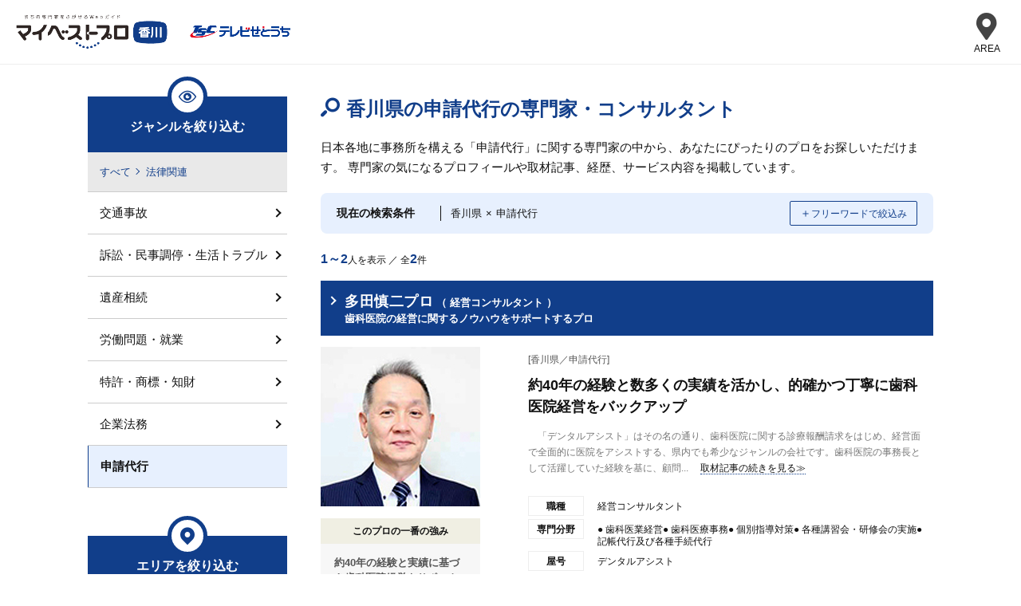

--- FILE ---
content_type: text/html; charset=UTF-8
request_url: https://mbp-japan.com/kagawa/search/area:37/genre:6:6019/
body_size: 10510
content:







    
    <!doctype html>
<html lang="ja">
<head>
    
<!-- Google Tag Manager -->
<script>(function(w,d,s,l,i){w[l]=w[l]||[];w[l].push({'gtm.start':
new Date().getTime(),event:'gtm.js'});var f=d.getElementsByTagName(s)[0],
j=d.createElement(s),dl=l!='dataLayer'?'&l='+l:'';j.async=true;j.src=
'https://www.googletagmanager.com/gtm.js?id='+i+dl;f.parentNode.insertBefore(j,f);
})(window,document,'script','dataLayer','GTM-PSRHDGL');</script>
<!-- End Google Tag Manager -->


    <meta charset="utf-8">
    <title>信頼できる香川県の申請代行の専門家一覧 - マイベストプロ香川</title>
    <meta name="description" content="香川で活躍する申請代行の専門家2件を運営事務局の取材による記事でご紹介。香川県の申請代行の専門家の人柄や考え・こだわりが分かる。みんなが注目の申請代行のプロの人気のひみつが分かります！">
    <meta name="keywords" content="香川県,プロ,専門家,">
    <meta name="format-detection" content="telephone=no">
    <meta name="viewport" content="width=device-width, initial-scale=1">
    <meta name="twitter:card" content="summary">
    <meta name="twitter:creator" content="@mybestpro">
    <meta property="og:title" content="信頼できる香川県の申請代行の専門家一覧 - マイベストプロ香川">
    <meta property="og:site_name" content="マイベストプロ香川">
    <meta property="og:type" content="article">
    <meta property="og:image" content="https://mbp-japan.com/img/og_image.jpg">
    <meta property="og:url" content="https://mbp-japan.com/kagawa/search/area:37/genre:6:6019/">
    <meta property="og:description" content="香川で活躍する申請代行の専門家2件を運営事務局の取材による記事でご紹介。香川県の申請代行の専門家の人柄や考え・こだわりが分かる。みんなが注目の申請代行のプロの人気のひみつが分かります！">
    <meta property="fb:app_id" content="2084472241790579">
    <link rel="stylesheet" href="/css/slick.css?1608784432" media="all">
    <link rel="stylesheet" href="/css/slick-theme.css?1545218528" media="all">
    <link rel="stylesheet" href="/css/style.css?1719886450" media="all">
    <link rel="stylesheet" href="/css/search_result.css?1701390415" media="all"><link rel="stylesheet" href="/css/kagawa/override.css?t=1720491217&amp;i=1711933215" media="all"><link rel="stylesheet" href="/css/common_parts.css?1764638040">
    <link rel="shortcut icon" href="/img_area/kagawa-favicon.ico?1720491217">
    <link rel="canonical" href="https://mbp-japan.com/kagawa/search/area:37/genre:6:6019/">

<link rel="stylesheet" href="https://use.fontawesome.com/releases/v5.6.4/css/all.css">




</head>
<body id="A_pagetop" class="area kagawa">
    
<!-- Google Tag Manager (noscript) -->
<noscript><iframe src="https://www.googletagmanager.com/ns.html?id=GTM-PSRHDGL"
height="0" width="0" style="display:none;visibility:hidden"></iframe></noscript>
<!-- End Google Tag Manager (noscript) -->

<div id="Checksize"></div>
<header class="header">
    <div class="header_nav">
        <div class="logo-wrap">
            <div class="site_title"><a href="https://mbp-japan.com/kagawa/"><img src="/img_area/kagawa-logo.png?1720491217" alt="マイベストプロ香川"/></a></div>
            <p class="util_comlogo"><a href="https://www.webtsc.com/" target="_blank"><img src="/img_area/kagawa-logo_corp.png?1720491217" alt="テレビせとうち"/></a></p>
        </div>
                <!--メニュー-->
                <div class="site-header-nav">
                    <div class="nav-list-wrap">
                    <nav class="nav-list">
                        <div class="ttl">エリア一覧</div>
                        <dl>
                            <dt>北海道・東北</dt>
                            <dd>
                                <ul>
                                    <li><a href="/hokkaido/">北海道</a></li><li><a href="/aomori/">青森県</a></li><li><a href="/iwate/">岩手県</a></li><li><a href="/akita/">秋田県</a></li><li><a href="/miyagi/">宮城県</a></li><li><a href="/yamagata/">山形県</a></li><li><a href="/fukushima/">福島県</a></li>
                                </ul>
                            </dd>
                        </dl>
                        <dl>
                            <dt>関東</dt>
                            <dd>
                                <ul>
                                    <li><a href="/tokyo/">東京都</a></li><li><a href="/kanagawa/">神奈川県</a></li><li><a href="/chiba/">千葉県</a></li><li><a href="/saitama/">埼玉県</a></li><li><a href="/ibaraki/">茨城県</a></li><li><a href="/tochigi/">栃木県</a></li><li><a href="/gunma/">群馬県</a></li>
                                </ul>
                            </dd>
                        </dl>
                        <dl>
                            <dt>北陸・甲信越</dt>
                            <dd>
                                <ul>
                                    <li><a href="/yamanashi/">山梨県</a></li><li><a href="/nagano/">長野県</a></li><li><a href="/niigata/">新潟県</a></li><li><a href="/toyama/">富山県</a></li><li><a href="/ishikawa/">石川県</a></li><li><a href="/fukui/">福井県</a></li>
                                </ul>
                            </dd>
                        </dl>
                        <dl>
                            <dt>中部</dt>
                            <dd>
                                <ul>
                                    <li><a href="/aichi/">愛知県</a></li><li><a href="/shizuoka/">静岡県</a></li><li><a href="/mie/">三重県</a></li><li><a href="/gifu/">岐阜県</a></li>
                                </ul>
                            </dd>
                        </dl>
                        <dl>
                            <dt>関西</dt>
                            <dd>
                                <ul>
                                    <li><a href="/osaka/">大阪府</a></li><li><a href="/wakayama/">和歌山県</a></li><li><a href="/kyoto/">京都府</a></li><li><a href="/shiga/">滋賀県</a></li><li><a href="/hyogo/">兵庫県</a></li><li><a href="/nara/">奈良県</a></li>
                                </ul>
                            </dd>
                        </dl>
                        <dl>
                            <dt>中国</dt>
                            <dd>
                                <ul>
                                    <li><a href="/hiroshima/">広島県</a></li><li><a href="/yamaguchi/">山口県</a></li><li><a href="/okayama/">岡山県</a></li><li><a href="/tottori/">鳥取県</a></li><li><a href="/shimane/">島根県</a></li>
                                </ul>
                            </dd>
                        </dl>
                        <dl>
                            <dt>四国</dt>
                            <dd>
                                <ul>
                                    <li><a href="/tokushima/">徳島県</a></li><li><a href="/kagawa/">香川県</a></li><li><a href="/ehime/">愛媛県</a></li><li><a href="/kochi/">高知県</a></li>
                                </ul>
                            </dd>
                        </dl>
                        <dl>
                            <dt>九州・沖縄</dt>
                            <dd>
                                <ul>
                                    <li><a href="/fukuoka/">福岡県</a></li><li><a href="/saga/">佐賀県</a></li><li><a href="/nagasaki/">長崎県</a></li><li><a href="/oita/">大分県</a></li><li><a href="/kumamoto/">熊本県</a></li><li><a href="/miyazaki/">宮崎県</a></li><li><a href="/kagoshima/">鹿児島県</a></li><li><a href="/okinawa/">沖縄県</a></li>
                                </ul>
                            </dd>
                        </dl>
                        <div class="all-top"><a href="/">全国トップ</a></div>
                    </nav>
                    </div>
                </div>
                <div class="menubtn"><div class="menubtn-area"><div class="on"><i class="fas fa-map-marker-alt"></i><div class="text">AREA</div></div><div class="off"><span></span><span></span><span></span></div></div></div>
                <!--// メニュー-->

    </div><!-- / #header_nav -->
</header><!-- / .header -->

<div id="main_all">
    <div id="main_body">

        







<div id="container">
    <div id="container_inner_wrap">
        <div id="container_main">
            <div id="main-contents-top">

                <div class="search_header">
                    <p class="searchResult">[申請代行]の専門家・プロ …<u><strong>2</strong>人</u></p>

                    <h1 class="searchTitle">香川県の申請代行の専門家・コンサルタント</h1>

                    
                                            <p>日本各地に事務所を構える「申請代行」に関する専門家の中から、あなたにぴったりのプロをお探しいただけます。
                        専門家の気になるプロフィールや取材記事、経歴、サービス内容を掲載しています。</p>
                    
                </div><!-- /.search_header -->


                <div class="search_sec">
                <div class="searchTerms">
                        <p class="b1">現在の検索条件</p>
                        <p class="b2"><span class="area">香川県</span><span class="kakeru">×</span><span class="genre">申請代行</span></p>
                        <p class="b3"><span class="close">＋</span><span class="change">フリーワードで絞込み</span></p>
                </div>

                <div class="search_box">
                    <form method="get" accept-charset="utf-8" class="Topsearch_body_inner_form" id="searchForm" action="/kagawa/search">
                                        <dl>
                      <dt>地域</dt>
                      <dd>
                      <div class="input select"><select name="area" id="area"><option value="">香川県全域</option><optgroup label="香川"><option value="37:37001">高松市</option><option value="37:37002">中讃</option><option value="37:37003">西讃</option><option value="37:37004">東讃・小豆島区域</option><option value="37:99999">香川その他</option></optgroup></select></div>
                      </dd>
                    </dl>
                    <div class="input text"><input type="text" name="freeword" class="freeword" id="freeword" placeholder="フリーワード"/></div>
                    <div class="submit"><input type="submit" class="submitBtn" id="jian-suo" value="検索"/></div>
                    </form><!-- /.Topsearch_body_inner_form -->
                    <input type="hidden" name="baseArea" id="baseArea" value="37"/>
                </div>
                </div><!-- /.search_sec -->

                <div class="sortView">
                    <p><span>1～2</span>人を表示 ／ 全<span>2</span>件</p>
                    <ul>
        
    </ul>
                </div><!-- /.sortView -->

                <div class="result_list">
                                            <div class="pro_sec">
                            <div class="pro_sec_title">
                                <a href="/kagawa/tada/">
                                    <h2 class="proTitle">
                                        <span class="proName">多田慎二プロ</span>
                                                                                <span class="proMemo">（
                                                                                            経営コンサルタント                                            
                                        ）</span>
                                        <br>
                                        <span class="proMemo">歯科医院の経営に関するノウハウをサポートするプロ</span>
                                    </h2>
                                </a>
                            </div><!-- /.pro_sec_title -->

                            <div class="pro_sec_main">
                                <div class="pro_sec_main_img">
                                    <a href="/kagawa/tada/" class="pro_sec_url">
                                        <p class="pro-image"><img src="/elements/kagawa/profiles/tada/images/cache/thumbnail_l_200_200.jpg" alt="多田慎二" width="200"></p>
                                    </a>
                                    <dl>
                                        <dt>このプロの一番の強み</dt>
                                        <dd>約40年の経験と実績に基づき歯科医院経営をサポートします</dd>
                                    </dl>

                                </div><!-- /.pro_sec_main_img -->

                                <div class="pro_sec_main_detail">
                                    <p class="proArea">[香川県／申請代行]</p>

                                    <a href="/kagawa/tada/interview/">
                                        <h3 class="detailTitle">約40年の経験と数多くの実績を活かし、的確かつ丁寧に歯科医院経営をバックアップ</h3>
                                    </a>
                                    <p class="pro_interview">　「デンタルアシスト」はその名の通り、歯科医院に関する診療報酬請求をはじめ、経営面で全面的に医院をアシストする、県内でも希少なジャンルの会社です。歯科医院の事務長として活躍していた経験を基に、顧問...<span class="more"><a href="/kagawa/tada/interview/">取材記事の続きを見る≫</a></span></p>

                                    <div class="Accordion">
                                        <div class="Accordion__inner">
                                                                                        <dl>
                                                <dt>職種</dt>
                                                <dd>
                                                                                                            経営コンサルタント                                                    
                                                </dd>
                                            </dl>
                                                                                        <dl>
                                                <dt>専門分野</dt>
                                                <dd>● 歯科医業経営● 歯科医療事務● 個別指導対策● 各種講習会・研修会の実施● 記帳代行及び各種手続代行</dd>
                                            </dl>
                                                                                        <dl>
                                                <dt>屋号</dt><!-- 会社名など -->
                                                <dd>デンタルアシスト</dd>
                                            </dl>
                                                                                        <dl>
                                                <dt>所在地</dt>
                                                <dd>
                                                    香川県高松市木太町2469-1
                                                    　ディアコート木太901                                                                                                    </dd>
                                            </dl>
                                        </div><!-- /.Accordion__inner -->
                                    </div><!-- /.Accordion -->
                                                                    </div><!-- /.pro_sec_main_detail -->
                            </div><!-- /.pro_sec_main -->
                        </div><!-- /.pro_sec -->
                                            <div class="pro_sec">
                            <div class="pro_sec_title">
                                <a href="/kagawa/tanigawa/">
                                    <h2 class="proTitle">
                                        <span class="proName">谷川由紀プロ</span>
                                                                                <span class="proMemo">（
                                                                                            社会保険労務士                                            
                                        ）</span>
                                        <br>
                                        <span class="proMemo">人材開発・組織開発・アンガーマネジメントのプロ</span>
                                    </h2>
                                </a>
                            </div><!-- /.pro_sec_title -->

                            <div class="pro_sec_main">
                                <div class="pro_sec_main_img">
                                    <a href="/kagawa/tanigawa/" class="pro_sec_url">
                                        <p class="pro-image"><img src="/elements/kagawa/profiles/tanigawa/images/cache/thumbnail_l_1737099723_200_200.jpg" alt="谷川由紀" width="200"></p>
                                    </a>
                                    <dl>
                                        <dt>このプロの一番の強み</dt>
                                        <dd>人材開発・組織開発コンサルティングの専門家</dd>
                                    </dl>

                                </div><!-- /.pro_sec_main_img -->

                                <div class="pro_sec_main_detail">
                                    <p class="proArea">[香川県／申請代行]</p>

                                    <a href="/kagawa/tanigawa/interview/">
                                        <h3 class="detailTitle">働き方改革やアンガーマネジメントで職場環境をサポート</h3>
                                    </a>
                                    <p class="pro_interview">　「社会保険労務士」とは、労務顧問や人事制度の構築をはじめ、就業規則作成、助成金申請等、企業における労務問題全般の代行業務を行うスペシャリスト。「高松太田社労士事務所」代表の谷川由紀さんもその一人...<span class="more"><a href="/kagawa/tanigawa/interview/">取材記事の続きを見る≫</a></span></p>

                                    <div class="Accordion">
                                        <div class="Accordion__inner">
                                                                                        <dl>
                                                <dt>職種</dt>
                                                <dd>
                                                                                                            社会保険労務士                                                    
                                                </dd>
                                            </dl>
                                                                                        <dl>
                                                <dt>専門分野</dt>
                                                <dd>働き方改革支援・女性活躍推進支援・ワークライフバランスへの取組み支援・育児および介護と仕事の両立...</dd>
                                            </dl>
                                                                                        <dl>
                                                <dt>事務所名</dt><!-- 会社名など -->
                                                <dd>高松太田社労士事務所</dd>
                                            </dl>
                                                                                        <dl>
                                                <dt>所在地</dt>
                                                <dd>
                                                    香川県高松市伏石町2176-29
                                                                                                                                                        </dd>
                                            </dl>
                                        </div><!-- /.Accordion__inner -->
                                    </div><!-- /.Accordion -->
                                                                    </div><!-- /.pro_sec_main_detail -->
                            </div><!-- /.pro_sec_main -->
                        </div><!-- /.pro_sec -->
                    
                </div><!-- /.result_list -->

                    <div class="mp-ie">
    <div id="multipage" class="page_one">
                
            </div>
</div>

                
                
                
                                <div class="pro_column">
                    <h2 class="entryTitle">この分野の専門家が書いたコラム</h2>
                                        <div class="pro_column_entries_list">
                                                <h3 class="pro_column_title"><a href="/kagawa/tanigawa/column/5212510/">幸せと、静かな平常心について</a></h3>
                        <div class="pro_column_entries_list_attribute">
                            <p class="pro_column_date">2026-01-07</p>
                                                    </div>
                        <p class="pro_column_excerpt">
                            生きていると、
心が晴れる日もあれば、
どんより曇る日もあります。

良いことばかりが続く人生なんてなくて、
静かに耐えるしかない時間も、
どうにもならない出来事もあります。

それでも、起きた出来事に
必要以上に...
                        </p>
                    </div>
                                        <div class="pro_column_entries_list">
                                                    <p class="pro_column_images"><img src="/elements/kagawa/profiles/tanigawa/images/cache/image_5317166_0_75.jpg" alt="不機嫌は、無言の暴力"></p>
                                                <h3 class="pro_column_title"><a href="/kagawa/tanigawa/column/5212506/">不機嫌は、無言の暴力</a></h3>
                        <div class="pro_column_entries_list_attribute">
                            <p class="pro_column_date">2026-01-04</p>
                                                    </div>
                        <p class="pro_column_excerpt">
                            私たちは日々の暮らしや仕事の中で、さまざまな出来事に出会います。
予定外のトラブル、ぶっきらぼうな一言、思い通りに進まない展開——。

そんな出来事が重なると、つい表情や態度に不機嫌がにじんでしまうことがあります。...
                        </p>
                    </div>
                                        <div class="pro_column_entries_list">
                                                    <p class="pro_column_images"><img src="/elements/kagawa/profiles/tanigawa/images/cache/image_5316942_0_75.png" alt="労働者派遣「労使協定方式」を、安心して任せられる相手はいますか？"></p>
                                                <h3 class="pro_column_title"><a href="/kagawa/tanigawa/column/5212398/">労働者派遣「労使協定方式」を、安心して任せられる相手はいますか？</a></h3>
                        <div class="pro_column_entries_list_attribute">
                            <p class="pro_column_date">2026-01-01</p>
                                                    </div>
                        <p class="pro_column_excerpt">
                             毎年つくるからこそ、専門家に任せるという選択 

労働者派遣事業を行う中で、
多くの派遣元企業では 労使協定方式 を導入されていることと思います。
この方式を選択した場合、「労使協定の締結」が必要になります。

...
                        </p>
                    </div>
                    
                </div>
                <!-- /.pro_column -->
                
                                <div class="pro_column jijico">
                    <h2 class="entryTitle">この分野の専門家が取り扱うJIJICO記事</h2>
                                        <div class="pro_column_entries_list">
                                                    <p class="pro_column_images"><img src="/elements/jijicos/cache/32166/jijico_1_0_75.png" alt="KDDIが「社内副業」をスタート　働く側と企業側にとってのメリットとは？" style="height:75px"></p>
                                                <h3 class="pro_column_title"><a href="/jijico/articles/32166/">KDDIが「社内副業」をスタート　働く側と企業側にとってのメリットとは？</a></h3>
                        <div class="pro_column_entries_list_attribute">
                            <p class="pro_column_date">2020-07-27</p>
                                                        <p class="pro_column_tags">
                                                                    <a href="/column_index/keyword/hatarakikatakaikaku/">働き方改革</a>
                                                                    <a href="/column_index/keyword/fukugyou/">副業　おすすめ</a>
                                
                            </p>
                                                    </div>
                        <p class="pro_column_excerpt">
                            「社内副業」とはどのような仕組みなのでしょうか。働く側のメリットはあるのでしょうか。社会保険労務士の谷川由紀さんに聞きました。
                        </p>
                    </div>
                                        <div class="pro_column_entries_list">
                                                    <p class="pro_column_images"><img src="/elements/jijicos/cache/32134/jijico_1_0_75.png" alt="在宅勤務でリモートセクハラが問題に。Web会議のためにテレワークマナーは必要？" style="height:75px"></p>
                                                <h3 class="pro_column_title"><a href="/jijico/articles/32134/">在宅勤務でリモートセクハラが問題に。Web会議のためにテレワークマナーは必要？</a></h3>
                        <div class="pro_column_entries_list_attribute">
                            <p class="pro_column_date">2020-05-22</p>
                                                        <p class="pro_column_tags">
                                                                    <a href="/column_index/keyword/harassmentprevention/">ハラスメント防止</a>
                                                                    <a href="/column_index/keyword/powaharamondai/">パワハラ問題</a>
                                                                    <a href="/column_index/keyword/sexualharassmentissue/">セクハラ問題</a>
                                
                            </p>
                                                    </div>
                        <p class="pro_column_excerpt">
                            在宅勤務が広まるとともに「リモートセクハラ」がSNS上に登場し、問題になっています。快適に在宅勤務を続けるための最低限のテレワークマナーとは？社会保険労務士の谷川由紀さんに聞きました。
                        </p>
                    </div>
                                        <div class="pro_column_entries_list">
                                                    <p class="pro_column_images"><img src="/elements/jijicos/cache/32068/jijico_1_0_75.png" alt="兵庫県明石市長の暴言再び　市長も取り組んだ「アンガーマネジメント」で怒りの正体と向き合い方を知る" style="height:75px"></p>
                                                <h3 class="pro_column_title"><a href="/jijico/articles/32068/">兵庫県明石市長の暴言再び　市長も取り組んだ「アンガーマネジメント」で怒りの正体と向き合い方を知る</a></h3>
                        <div class="pro_column_entries_list_attribute">
                            <p class="pro_column_date">2020-01-28</p>
                                                        <p class="pro_column_tags">
                                                                    <a href="/column_index/keyword/angermanagement/">アンガーマネジメント</a>
                                                                    <a href="/column_index/keyword/powaharamondai/">パワハラ問題</a>
                                
                            </p>
                                                    </div>
                        <p class="pro_column_excerpt">
                            兵庫県明石市の泉房穂市長の暴言再び。アンガーマネジメント受講の効果とは？アンガーマネジメントコンサルタントの谷川由紀さんに聞きました。
                        </p>
                    </div>
                    
                </div>
                <!-- /.pro_column .jijico -->
                
                <p class="column-morelink"><a href="/column_index/category/6/">「法律関連」に関するコラムを全て見る</a></p>
                
                                
                

<div class="search-pro-area">
    <h3 class="search-pro-ttl">他の地域から申請代行の専門家を探す</h3>
                    <dl>
                <dt class="ttl-area menu-link">北海道・東北</dt>
                    <dd class="search-pro-area-child">
                        <ul>
                                                                                                <li><a class="ttl-pref" href="/hokkaido/search/area:1/genre:6:6019/">北海道</a></li>
                                                                                                                                <li><a class="ttl-pref" href="/aomori/search/area:2/genre:6:6019/">青森県</a></li>
                                                                                                                                <li><a class="ttl-pref" href="/iwate/search/area:3/genre:6:6019/">岩手県</a></li>
                                                                                                                                <li><a class="ttl-pref" href="/miyagi/search/area:4/genre:6:6019/">宮城県</a></li>
                                                                                                                                <li><a class="ttl-pref" href="/yamagata/search/area:6/genre:6:6019/">山形県</a></li>
                                                                                                                                <li><a class="ttl-pref" href="/fukushima/search/area:7/genre:6:6019/">福島県</a></li>
                                                            
                        </ul>
                    </dd>
            </dl>
                    <dl>
                <dt class="ttl-area menu-link">関東</dt>
                    <dd class="search-pro-area-child">
                        <ul>
                                                                                                <li><a class="ttl-pref" href="/tokyo/search/area:13/genre:6:6019/">東京都</a></li>
                                                                                                                                <li><a class="ttl-pref" href="/kanagawa/search/area:14/genre:6:6019/">神奈川県</a></li>
                                                                                                                                <li><a class="ttl-pref" href="/chiba/search/area:12/genre:6:6019/">千葉県</a></li>
                                                                                                                                <li><a class="ttl-pref" href="/saitama/search/area:11/genre:6:6019/">埼玉県</a></li>
                                                                                                                                <li><a class="ttl-pref" href="/ibaraki/search/area:8/genre:6:6019/">茨城県</a></li>
                                                                                                                                <li><a class="ttl-pref" href="/gunma/search/area:10/genre:6:6019/">群馬県</a></li>
                                                            
                        </ul>
                    </dd>
            </dl>
                    <dl>
                <dt class="ttl-area menu-link">北陸・甲信越</dt>
                    <dd class="search-pro-area-child">
                        <ul>
                                                                                                <li><a class="ttl-pref" href="/yamanashi/search/area:19/genre:6:6019/">山梨県</a></li>
                                                                                                                                <li><a class="ttl-pref" href="/nagano/search/area:20/genre:6:6019/">長野県</a></li>
                                                                                                                                <li><a class="ttl-pref" href="/toyama/search/area:16/genre:6:6019/">富山県</a></li>
                                                                                                                                <li><a class="ttl-pref" href="/ishikawa/search/area:17/genre:6:6019/">石川県</a></li>
                                                            
                        </ul>
                    </dd>
            </dl>
                    <dl>
                <dt class="ttl-area menu-link">中部</dt>
                    <dd class="search-pro-area-child">
                        <ul>
                                                                                                <li><a class="ttl-pref" href="/aichi/search/area:23/genre:6:6019/">愛知県</a></li>
                                                                                                                                <li><a class="ttl-pref" href="/shizuoka/search/area:22/genre:6:6019/">静岡県</a></li>
                                                                                                                                <li><a class="ttl-pref" href="/mie/search/area:24/genre:6:6019/">三重県</a></li>
                                                            
                        </ul>
                    </dd>
            </dl>
                    <dl>
                <dt class="ttl-area menu-link">関西</dt>
                    <dd class="search-pro-area-child">
                        <ul>
                                                                                                <li><a class="ttl-pref" href="/osaka/search/area:27/genre:6:6019/">大阪府</a></li>
                                                                                                                                <li><a class="ttl-pref" href="/kyoto/search/area:26/genre:6:6019/">京都府</a></li>
                                                                                                                                <li><a class="ttl-pref" href="/shiga/search/area:25/genre:6:6019/">滋賀県</a></li>
                                                                                                                                <li><a class="ttl-pref" href="/hyogo/search/area:28/genre:6:6019/">兵庫県</a></li>
                                                            
                        </ul>
                    </dd>
            </dl>
                    <dl>
                <dt class="ttl-area menu-link">中国</dt>
                    <dd class="search-pro-area-child">
                        <ul>
                                                                                                <li><a class="ttl-pref" href="/hiroshima/search/area:34/genre:6:6019/">広島県</a></li>
                                                                                                                                <li><a class="ttl-pref" href="/okayama/search/area:33/genre:6:6019/">岡山県</a></li>
                                                            
                        </ul>
                    </dd>
            </dl>
                    <dl>
                <dt class="ttl-area menu-link">四国</dt>
                    <dd class="search-pro-area-child">
                        <ul>
                                                                                                <li><a class="ttl-pref" href="/kagawa/search/area:37/genre:6:6019/">香川県</a></li>
                                                                                                                                <li><a class="ttl-pref" href="/ehime/search/area:38/genre:6:6019/">愛媛県</a></li>
                                                                                                                                <li><a class="ttl-pref" href="/kochi/search/area:39/genre:6:6019/">高知県</a></li>
                                                            
                        </ul>
                    </dd>
            </dl>
                    <dl>
                <dt class="ttl-area menu-link">九州・沖縄</dt>
                    <dd class="search-pro-area-child">
                        <ul>
                                                                                                <li><a class="ttl-pref" href="/fukuoka/search/area:40/genre:6:6019/">福岡県</a></li>
                                                                                                                                <li><a class="ttl-pref" href="/oita/search/area:44/genre:6:6019/">大分県</a></li>
                                                                                                                                <li><a class="ttl-pref" href="/kumamoto/search/area:43/genre:6:6019/">熊本県</a></li>
                                                                                                                                <li><a class="ttl-pref" href="/miyazaki/search/area:45/genre:6:6019/">宮崎県</a></li>
                                                            
                        </ul>
                    </dd>
            </dl>
        
    <!-- /.search-pro-area -->
</div>

    <div class="search-pro-area search-pro-area-more">
                                                                                                                                                                                            
                                                                                                                                                                                            
                                                                                                                                    
                                                                                                        
                                                                                                                                    
                                                                            
                                                                                                                                            
                                                                                                                                    
        
        <h3 class="search-pro-ttl">香川県のよく見られている地域から申請代行の専門家を探す</h3>
        <ul>
                                                                                                                                    <li>
                                                                            <a href="/kagawa/search/area:37:37001:37201/genre:6:6019/">高松市</a>
                                                                    </li>
                            
                                                                                                                                                                    <li>
                                                                            丸亀市
                                                                    </li>
                                                            <li>
                                                                            坂出市
                                                                    </li>
                            
                                                            
            
        </ul>
    </div>


                </div><!-- /#main-contents-top -->

            </div><!-- /#container_main -->
        <div id="container_left">

            <div class="frame_side_contents search_genre">
            <h4 class="sideTitle icon">ジャンルを絞り込む</h4>
                            <ul class="genrelist parent">
                                    <li><a href="/kagawa/search/area:37/">すべて</a></li>
                                                    <li><a href="/kagawa/search/area:37/genre:6/">法律関連</a></li>
                                </ul>
                                    <ul class="genrelist">
                                                                                                                        <li><a href="/kagawa/search/area:37/genre:6:6002/">交通事故</a></li>
                                                                                                                                                                                    <li><a href="/kagawa/search/area:37/genre:6:6003/">訴訟・民事調停・生活トラブル</a></li>
                                                                                                                                                                                    <li><a href="/kagawa/search/area:37/genre:6:6005/">遺産相続</a></li>
                                                                                                                                                                                    <li><a href="/kagawa/search/area:37/genre:6:6010/">労働問題・就業</a></li>
                                                                                                                                                                                    <li><a href="/kagawa/search/area:37/genre:6:6008/">特許・商標・知財</a></li>
                                                                                                                                                                                    <li><a href="/kagawa/search/area:37/genre:6:6018/">企業法務</a></li>
                                                                                                                                                <li class="here"><span>申請代行</span></li>
                                                    
                    </ul>
                                    </div>
    
            <div class="frame_side_contents search_area">
            <h4 class="sideTitle icon">エリアを絞り込む</h4>
                            <ul class="arealist parent">
                                            <li><span>香川県</span></li>
                                                        </ul>
                                                        <ul class="arealist">
                                                                                                                                                                <li><a href="/kagawa/search/area:37:37001/genre:6:6019">高松市</a></li>
                                                                                                                                                                                                                                                                                            <li><p>中讃</p></li>
                                                                                                                                                                                                                                                                                            <li><p>西讃</p></li>
                                                                                                                                                                                                                                                                                            <li><p>東讃・小豆島区域</p></li>
                                                                                                                                                                                                                                                                                            <li><p>香川その他</p></li>
                                                                                                                                                    
                    </ul>
                                </div>
                                    <div class="frame_side_contents search_area">
                        <h4 class="sideTitle">主要なエリア</h4>
                        <ul class="arealist">
                                                                                                                                                                                                                                    <li>
                                                                                                            <a href="/kagawa/search/area:37:37001:37201/">高松市</a>
                                                                                                    </li>
                                            
                                                                                                                                                                                                                                                                                    <li>
                                                                                                            <a href="/kagawa/search/area:37:37002:37202/">丸亀市</a>
                                                                                                    </li>
                                                                                            <li>
                                                                                                            <a href="/kagawa/search/area:37:37002:37203/">坂出市</a>
                                                                                                    </li>
                                            
                                                                                                            
                            
                        </ul>
                    </div>
                                    </div>
    <!-- /#container_right --></div>




    </div><!-- / #container_inner -->

</div><!-- / #container -->

    </div><!-- / #main_body -->
</div><!-- / #main_all -->

<div id="frame_footer">
        <div id="frame_footer_inner">
        <div id="frame_footer_summary">
            <p class="summaryTitle">「マイベストプロ香川」で香川、申請代行の専門家・プロをご覧のみなさまへ</p>
            <p>
                                                            香川で活躍する専門家のこだわりや魅力をご紹介！ライターの取材記事をもとに一挙掲載しています。申請代行の専門家が気になったら今すぐ相談しよう！                                            マイベストプロ香川では気になったプロにはその場で相談もできます。あなたにあった専門家がきっと見つかります。                                            香川のみんなが注目の専門家プロ探しは【マイベストプロ香川】                    
                
            </p>
        </div>
    </div><!-- / #frame_footer_inner -->
    
    
    <!-- 最近見たプロ -->
    <div id="js-viewed-exparts"></div>

</div><!-- / #frame_footer -->
    <div class="wrap_breadcrumbs">
    <div class="frame_breadcrumbs">
        <ol id="topicPath" itemscope itemtype="https://schema.org/BreadcrumbList"><li itemprop="itemListElement" itemscope itemtype="https://schema.org/ListItem" ><a itemprop="item" href="/" ><span itemprop="name">マイベストプロ TOP</span></a><meta itemprop="position" content="1" /></li><li itemprop="itemListElement" itemscope itemtype="https://schema.org/ListItem" ><a itemprop="item" href="/kagawa/" ><span itemprop="name">マイベストプロ香川</span></a><meta itemprop="position" content="2" /></li><li itemprop="itemListElement" itemscope itemtype="https://schema.org/ListItem" ><a itemprop="item" href="/kagawa/search/area:37/genre:6/" ><span itemprop="name">香川の法律関連</span></a><meta itemprop="position" content="3" /></li><li itemprop="itemListElement" itemscope itemtype="https://schema.org/ListItem"><span itemprop="name">香川の申請代行の専門家</span><meta itemprop="position" content="4" /></li></ol>
    </div>
</div>
<footer id="footer">
    <div class="footer-inner">
    <div class="area-ft">
                <div class="logo-wrap">
            <p class="area-logo"><a href="https://mbp-japan.com/kagawa/"><img src="/img_area/kagawa-logo.png?1720491217" alt="マイベストプロ香川"/></a></p>
        <p class="media-logo"><a href="https://www.webtsc.com/" target="_blank"><img src="/img_area/kagawa-logo_corp.png?1720491217" alt="テレビせとうち"/></a></p>

        </div>
        <div class="footer-link">
            <ul>
                <li><a href="/kagawa/information/company/">マイベストプロ香川について</a></li>
                <li><a href="/kagawa/information/terms/">利用規約</a></li>
                <li>
                                        <a href="/kagawa/information/privacy_policy/" rel="nofollow">プライバシーポリシー</a>
                                    </li>
            </ul>
        </div>
        <div class="footer-info">
            <div class="business-sec">
                <div class="p1">個人事業主・小規模事業者方へ</div>
                <div class="p2">マイベストプロに登録しませんか？</div>
                <div class="btn"><a href="/business/"><span>専門家登録はこちら</span></a></div>
            </div>
        </div>
    </div>
    </div>
</footer>
    <div class="related-service">
        <div class="group-site">
            <ul>
                <li><a href="https://direct.mbp-japan.com/" title="マイベストプロダイレクト"><img src="/img/mbp-direct.png" alt="マイベストプロダイレクト"><span>専門家にオンライン相談</span></a></ll>
                <li><a href="https://pro50plus.mbp-japan.com/" title="プロ50＋"><img src="/img/pro50plus.png" alt="プロ50＋" class="fif"><span>起業・独立支援</span></a></li>
                <li><a href="/jijico/" title="JIJICO"><img src="/img/jijico.png" alt="JIJICO"><span>暮らしのオウンドメディア</span></a></li>
                <li><a href="https://mbp-global.com/" title="マイベストプログローバル"><img src="/img/mbp-global.png" alt="マイベストプログローバル"><span>マイベストプログローバル</span></a></li>
            </ul>
        </div>
    </div>
<div id="japan-ft">
<div class="inner">
<ul class="link">
<li><a href="https://mbp-japan.com">マイベストプロ 全国版</a></li>
<li><a href="/inquiry/">お問い合わせ</a></li>
</ul>

<p class="copy">&copy My Best Pro</p>
</div>
</div>


<script src="/js/jquery.js?1530240146"></script>
<script src="/js/slick.min.js?1530240146"></script>
<script src="/js/common.js?1701390415"></script>


<div id="js-viewed-data"
data-area="kagawa"
data-expart=""
data-limit=""
data-display-limit="20"
style="display:none;">
    <div id="js-ajax-token" data-token="e65296ff84060eaf47eb49d452d1a38b5f0f8d958be5e1c18a8455ce0498f23ce3fae8c40727d4f289e460a1f9e118fe787aafe06ca711bfb27f142aaf30a2be"></div>
</div>
<script src="/js/exparts_viewed.js?1586138742"></script>

<script src="/js/jquery.bxslider.js?1545218547"></script><script src="/js/search_area.js?1602059409"></script><script src="/js/pages.js?1562632708"></script><script src="/js/common_parts.js?1608628626"></script><script src="/js/search_genre_area.js?1586138742"></script><script>

// SNS Share
  // この2つの値のみページにより可変
  const _url = 'https%3A%2F%2Fmbp-japan.com%2Fkagawa%2Fsearch%2Farea%3A37%2Fgenre%3A6%3A6019%2F'; // エンコード済みページURLが入ります。
  const _title = '%E4%BF%A1%E9%A0%BC%E3%81%A7%E3%81%8D%E3%82%8B%E9%A6%99%E5%B7%9D%E7%9C%8C%E3%81%AE%E7%94%B3%E8%AB%8B%E4%BB%A3%E8%A1%8C%E3%81%AE%E5%B0%82%E9%96%80%E5%AE%B6%E4%B8%80%E8%A6%A7+-+%E3%83%9E%E3%82%A4%E3%83%99%E3%82%B9%E3%83%88%E3%83%97%E3%83%AD%E9%A6%99%E5%B7%9D'; // エンコード済みページタイトルが入ります。

  // 外部化することもできる
  $(function(){
    $('.share-icon').on('click', function(e){
      let type = $(this).attr('id');
      let info = getInfo(type);
      window.open(info.url,info.target,'width=' + info.width + ',height=' + info.height + ',menubar=no,toolbar=no,scrollbars=yes');
      e.preventDefault();

      function getInfo(type) {
        switch(type) {
          case 'shareFacebook':
            url = 'https://www.facebook.com/sharer.php?u=' + _url + '&t=' + _title;
            width = 555;
            height = 389;
            break;
          case 'shareTwitter':
            url = 'https://twitter.com/intent/tweet?url=' + _url + '&text=' + _title;
            width = 555;
            height = 389;
            break;
          case 'shareLine':
            url = 'https://social-plugins.line.me/lineit/share?url=' + _url;
            width = 459;
            height = 450;
            break;
        }

        return {
          url: url,
          target: type + 'Window',
          width: width,
          height: height
        };
      }
    });
  });

</script>
<script src="/js/slickset.js?1620292630"></script>


<script type="text/javascript">
var __pvcdata = 'c2fd146617decbefa52a3afad7d41925+0.67760300+1768519362+62883374';
</script>

<script src="/js/pv.js?1530240146"></script>

<div id="page_top"><a href="#"></a></div>

<script>
jQuery(function() {
    var pagetop = $('#page_top');
    pagetop.hide();
    $(window).scroll(function () {
        if ($(this).scrollTop() > 100) {  //100pxスクロールしたら表示
            pagetop.fadeIn();
        } else {
            pagetop.fadeOut();
        }
    });
    pagetop.click(function () {
        $('body,html').animate({
            scrollTop: 0
        }, 500); //0.5秒かけてトップへ移動
        return false;
    });
});
</script>

</body>
</html>



--- FILE ---
content_type: text/css; charset=UTF-8
request_url: https://mbp-japan.com/css/kagawa/override.css?t=1720491217&i=1711933215
body_size: 2890
content:
@charset "UTF-8";

/* kagawa */

/*** エリアカラー_v4 ***/
:root {
  --main-color: #113e8a;
  --sub-color: #e7f0fe;
}
/*** ENDエリアカラー_v4 ***/

/* --------------------------------------------- */
/* ▼mobile (全環境に共通) */
/* --------------------------------------------- */
/* header */

/* frame_side_contents */
.frame_side_contents .sideTitle { background-color:#113e8a;color: #fff; }
.frame_side_contents .sideTitle.icon:after { color:#113e8a; }
.frame_side_entry .date span { background-color:#e7f0fe; }
.frame_side_entry .date span:after { border-top: 10px solid #e7f0fe; }
ul.genrelist.parent li a, ul.genrelist.parent li span, ul.genrelist.parent li p { color:#113e8a; }
ul.genrelist.parent li:nth-of-type(n+2):before { border-top: solid 1px #113e8a;border-right: solid 1px #113e8a; }
ul.genrelist li.here a, ul.genrelist li.here span { border-left: solid 1px #113e8a;background-color: #e7f0fe; }
ul.genrelist li a:hover { background-color:#e7f0fe;color:#111!important; }
ul.arealist.parent li a, ul.arealist.parent li span, ul.arealist.parent li p { color:#113e8a; }
ul.arealist.parent li:nth-of-type(n+2):before { border-top: solid 1px #113e8a;border-right: solid 1px #113e8a; }
ul.arealist li.here a, ul.arealist li.here span, ul.arealist li.here p { border-left: solid 1px #113e8a;background-color:#e7f0fe; }
ul.arealist li a:hover { background-color:#e7f0fe;color:#111!important; }

/* footer */
#recentView-wrap .slick-prev, #recentView-wrap .slick-next { background-color:#113e8a; }
#footer { border-top: solid 2px #113e8a; }

/* pageing */
.mp-ie .page_one .current_p span { border: solid 1px #113e8a; background-color: #113e8a; }
.mp-ie .page_one div a { border: solid 1px #113e8a; color: #113e8a; }
.mp-ie .page_one div a:hover { border: solid 1px #113e8a; background-color: #113e8a; color:#fff!important; }
.mp-ie .page_one div.next_p a:after { border-top: solid 2px #113e8a; border-right: solid 2px #113e8a; }
.mp-ie .page_one div.prev_p a:after { border-top: solid 2px #113e8a; border-right: solid 2px #113e8a; }
.mp-ie .page_one .prev_p span, .mp-ie .page_one .next_p span { color: #113e8a; }


/* areaTop
-----------------------------------------*/
.area .Topsearch_img .searchNum { background-color:#113e8a; }
.kagawa .Topsearch_img { background-image: url(/img_area/kagawa-main_sp.jpg); }
.Topsearch_body { background-color:#e7f0fe; }
.Topsearch_body_inner_form input.submitBtn { background-color:#113e8a; }
.Topsearch_body_inner { background:none; }
.Topcolumn_header .columnTitle { color:#113e8a; }
.Topcolumn_header .columnTitle span:before { color:#113e8a; }
.Topcolumn_inner_entry a:after { border-top: solid 2px #113e8a;border-right: solid 2px #113e8a; }
.Topcolumn_inner_sp p.morecolumn a { background-color:#113e8a; }
.Toptitleheader { background-color:#113e8a; }
.Toptitleheader .toptitle:before { color:#fff; }
.Toptitleheader .toptitle { color:#fff; }
.Topareasearch_inner .areasearchTitle { background-color:#e7f0fe; }
.Topareasearch_inner_area_entry .areaLink a:after { border-top: solid 2px #113e8a;border-right: solid 2px #113e8a; }
.section_job_inner_entry dt:after, .section_job_inner_entry dt.close:after { color:#113e8a; }
.section_job_inner_entry dd ul li:after { border-top: solid 2px #113e8a;border-right: solid 2px #113e8a; }

/* city・search
-----------------------------------------*/
.area_header .areaTitle { color:#113e8a; }
.area_header .areaTitle:before { color:#113e8a; }
.arealist .arealistTitle:before { color:#113e8a; }
.arealist ul li a:after { border-top: solid 2px #113e8a;border-right: solid 2px #113e8a; }

/* whatsnew
-----------------------------------------*/
.whatsnew_header .whatsnewTitle { color:#113e8a; }
.pro_whatsnew_main .whatsnew_entry_title { background-color:#e7f0fe; }

/* column
-----------------------------------------*/
.column_header .columnTitle { color:#113e8a; }
.column_header .columnTitle:before { color:#113e8a; }

/* seminar
-----------------------------------------*/
.seminar_header .seminarTitle { color:#113e8a; }
.seminar_header .seminarTitle:before { color:#113e8a; }
.seminarWrap .result table td p.today a { background-color:#113e8a; }
.seminarlist .listsubTitle span { color:#113e8a; }

/* pro
-----------------------------------------*/
.prolist_header .prolistTitle:before { color:#113e8a; }
.frame_main_search_subgenres .prolistSubTitle:after, .frame_main_search_subgenres .prolistSubTitle.close:after { color:#113e8a; }

/* error
-----------------------------------------*/
.notfound_wrap { border: solid 2px #e7f0fe; }
.notfound_wrap a { color:#113e8a; }

/* search
-----------------------------------------*/
.search_header .searchTitle:before { color:#113e8a; }
.search_header .searchTitle { color:#113e8a; }
.searchTerms { background-color:#e7f0fe; }
.searchTerms .b3 { border: 1px solid #113e8a;border-radius: 2px;color:#113e8a; }
.search_box { background-color:#e7f0fe; }
.searchTerms.show { border-bottom: none; }
.pro_sec_title { background-color:#113e8a; }
.pro_sec_title .proTitle .proName { color:#fff; }
.pro_sec_title .proTitle .proMemo { color:#fff; }
.pro_sec_main_img a:before { border-top: solid 3px #113e8a;border-right: solid 3px #113e8a; }
.pro_sec_main_detail .pro_interview .more { color:#113e8a; }

/* voiceTop
-----------------------------------------*/
.section_top .sectiontopTitle { color:#113e8a; }
.section_top .sectiontopTitle:before { color:#113e8a; }
.section .sectionTitle { color:#113e8a; }
.section.voice .sectionTitle:before { color:#113e8a; }
.featured_wrap_entry_voice:after { border-top: solid 2px #113e8a;border-right: solid 2px #113e8a; }
.featured_wrap_entry_voice p.featuredMemo span.name { color:#113e8a; }
.featured_wrap_entry_attribute p.tag { background-color:#113e8a; }
.featured_wrap_entry:after { border-top: solid 2px #113e8a;border-right: solid 2px #113e8a; }
p.moreview a { background-color:#113e8a; }
.featured .slick-dots li.slick-active button:before { background-color:#113e8a; }
.featured .slick-dots li button:before { background-color:#e7f0fe; }
.section.pro .sectionTitle:before { color:#113e8a; }
#CarouselView .slick-prev, #CarouselView .slick-next { background-color:#113e8a; }
.CarouselView_entry_text .pro_name { color:#113e8a; }
.CarouselView_entry:after { border-top: solid 2px #113e8a;border-right: solid 2px #113e8a; }
#CarouselView .slick-dots li.slick-active button:before { background-color:#113e8a; }
#CarouselView .slick-dots li button:before { background-color:#e7f0fe; }
.section.genre .sectionTitle:before { color:#113e8a; }
#popularity-genre .tab { border-top: solid 1px #113e8a;border-left: solid 1px #113e8a; }
#popularity-genre .tab__button { border-right: solid 1px #113e8a; }
#popularity-genre .tab__button a { color:#113e8a; }
#popularity-genre .tab__button.active a { background-color:#113e8a; }
#popularity-genre .tab__button.active a:after { border-top: solid 6px #113e8a; }
#popularity-genre .tab__button li:hover, #popularity-genre .tab__button a:hover { background-color:#113e8a; }
.genre_enty_voice p.genreMemo span.name { color:#113e8a; }
.genre_enty a:after { border-top: solid 2px #113e8a;border-right: solid 2px #113e8a; }

/* side */
#newentry-list-side .entry p.frompro span { color:#113e8a; }

/* result */
.narrowPickBox p.close:after, .narrowPickBox p.open:after { color:#113e8a; }
.narrowPickBox_list ul li:after { border-top: solid 2px #113e8a;border-right: solid 2px #113e8a; }
.narrowPickBox_list ul li.here { background: #e7f0fe; }
.narrowPickBox_list ul li.here a{ border-bottom: 2px solid #113e8a; }
.voice_list .tabContainer .tab { border-top: 1px solid #113e8a;border-left: 1px solid #113e8a;border-bottom: 1px solid #113e8a; }
.voice_list .tabContainer .tab__button a { color:#113e8a; }
.voice_list .tabContainer .tab__button.active { background-color:#113e8a; }
.voice_list .tabContainer .tab__button.active a { background-color:#113e8a; }
.voice_list .tabContainer .tab__button.active a:after { border-top: 6px solid #113e8a; }
.voice_list .tabContainer .tab__button { border-right: 1px solid #113e8a; }
.voice_list .tabContainer .tab__button:hover, .voice_list .tabContainer .tab__button a:hover, .voice_list .tabContainer .tab__button a:hover:before { background-color:#113e8a; }
.review_balloon_pro p.prolink a:after { border-top: solid 2px #113e8a;border-right: solid 2px #113e8a;}

/* local
-----------------------------------------*/
/* company */
.area .company_sec_inner .op-navi ul a:hover { border: solid 1px #113e8a;}

/* privacy_policy */
.company_sec .Toptitleheader { background-color:#113e8a; }

/* privacy_policy */
.privacy__wrap { border: solid 10px #e7f0fe; }
.privacy__wrap p a { color:#113e8a; }
.privacy__wrap p a.arr:after { border-top: solid 2px #113e8a;border-right: solid 2px #113e8a; }

/* propage
-----------------------------------------*/
.frame_main_top:after { border-bottom: 50px solid #113e8a; }
.profile_main p.profile_title { color:#113e8a; }
.frame_main_global ul li { border-top: 1px solid #113e8a; border-left: 1px solid #113e8a; border-bottom: 1px solid #113e8a; }
.frame_main_global ul li:last-child { border-right: 1px solid #113e8a; }
.frame_main_global ul li a, .frame_main_global ul li span { color:#113e8a; }
.frame_main_global ul li.pro_tab_here { background-color:#113e8a; }
.frame_main_global ul li.pro_tab_here a { background-color:#113e8a; }
.frame_main_global ul li.pro_tab_here a:after { border-top: 8px solid #113e8a; }
.frame_pro_contents .pageindex { color:#113e8a; }
.frame_pro_contents .pageName { color:#113e8a; }

.generalPagelink .prev a:after, .generalPagelink .next a:after { border-top: solid 2px #113e8a; border-right: solid 2px #113e8a; }
.frame_pro_entry_kanren ul li:before { background-color:#113e8a; }

/* side */
.side_top { border-top: 2px solid #113e8a; }
.pro_contact .tel { background-color:#113e8a; }
.address-def_in .map a { color:#113e8a; border: 1px solid #113e8a; }
.address-def_in .map a:before { color:#113e8a; }
.address-def_in .map a:after { border-top: solid 2px #113e8a; border-right: solid 2px #113e8a; }
.address-def ul li a { border: 1px solid #113e8a; background-color: #113e8a; }
/* リンク追加（2/25） */
.address-def ul li.color2 a { border: 1px solid #113e8a; background-color: #e7f0fe; }
.address-def li.color2 a:before { color:#113e8a; }
.address-def li.color2 a:after { border-top: solid 2px #113e8a; border-right: solid 2px #113e8a; }
.address-def ul li.color2 a:hover { color:#113e8a!important; }
/* リンク追加（2/25） */
.frame_pro_side .column_list_sec li .frame_side_entry:before { color:#113e8a; }

/* profile */
.frame_pro_appeal_text .profiletextTitle { color:#113e8a; }
.profileSubtitle { background-color:#e7f0fe; }

/* interview */
.interview_next_box p.next_title a:after { border-top: solid 2px #113e8a; border-right: solid 2px #113e8a; }

/* column */
.pro_contact_box_inq p a { color:#113e8a; }
.pro_contact_box_inq p a:before { color:#113e8a; }
.pro_contact_box_inq ul li { background-color:#113e8a; }

/* seminar */
.seminarWrap .tabContainer_sec ul li.active a { color:#113e8a; }
.seminarWrap .tabContainer_sec ul li.active a:after { background-color:#113e8a; }

/* gallery */
.gallery-entry .slick-prev, .gallery-entry .slick-next { background-color:#113e8a; }
.gallery-entry ul.slick-dots li.slick-active:after { border: solid 3px #113e8a; }

/* voice */
.sortView p span { color:#113e8a; }
.tabContainer .tab { border-top: 1px solid #113e8a;border-left: 1px solid #113e8a;border-bottom: 1px solid #113e8a; }
.tabContainer .tab__button { border-right: 1px solid #113e8a; }
.tabContainer .tab__button a { color:#113e8a; }
.tabContainer .tab__button.active { background-color:#113e8a; }
.tabContainer .tab__button.active a { background-color:#113e8a; }
.tabContainer .tab__button.active a:after { border-top: 6px solid #113e8a; }
.tabContainer .tab__button:hover, .tabContainer .tab__button a:hover, .tabContainer .tab__button a:hover:before { background-color:#113e8a; }
.review_balloon_comment_body .reviewTitle a { color:#113e8a; }
.review_balloon_comment_body .reviewTitle:before { color:#113e8a; }
.review_balloon_comment_body p span.more a { color:#113e8a; }
.review_balloon_valuation p a { background-color:#113e8a; }

/* inquiry */
.inquiry_menu ul li .active { color:#113e8a; }
.inquiry_menu ul li span:after { background-color:#113e8a; }
.inquiry_main_comment_text { border: 1px solid #113e8a; }
.inquiry_main_comment_text:after { border-top: 1px solid #113e8a;border-right: 1px solid #113e8a; }
.inquiry_main_nav ol li { color:#113e8a; }
.inquiry_main_nav ol li.current { border-top: 1px solid #113e8a;border-bottom: 1px solid #113e8a; }
.inquiry_main_nav ol li.current { background-color:#113e8a; }
.inquiry_main_nav ol li.current:after { border-left: 20px solid #113e8a; }
.inquiry_main_form_submit input { background-color:#113e8a; }


/*ブログパーツ*/
.blog_parts .frame_main_top { background-color:#113e8a; border-top: 1px solid #113e8a; border-right: 1px solid #113e8a; border-left: 1px solid #113e8a; }
.blog_parts .pro_column_contents{ border-right: 1px solid #113e8a; border-bottom: 1px solid #113e8a; border-left: 1px solid #113e8a; }
.blog_parts .frame_main_bottom{ background-color: #113e8a; border-bottom: 1px solid #113e8a; border-right: 1px solid #113e8a; border-left: 1px solid #113e8a; }

/*取材記事印刷*/
.print_btn_top~#primary { border: 4px solid #113e8a; }
.print_btn_top~#primary .profile_body .body_img .profile h3{ background-color: #113e8a; border-bottom: 1px solid #113e8a; }
.print_btn_top~#primary .profile_body .body_img .profile .tel{ background-color: #113e8a; }
.print_btn_top~#primary .profile_body .body_img .profile .b_tel{ color: #113e8a; }
.print_btn_top~#primary .profile_body .body_text h2{ color: #113e8a; }

/* リンク追加（2/25） */
.direct_link a {
  border-color: #e7f0fe;
}
.direct_link a::after {
  border-top-color: #113e8a;
  border-right-color: #113e8a;
}


/* -------------------------------------------- */
/* ▼tablet */
/* -------------------------------------------- */
@media all and (min-width: 768px) {


}
/* ------------------------------------ */
/* ▼pc */
/* ------------------------------------ */
@media all and (min-width: 920px) {

/* header */


/* frame_side_contents */
.frame_side_contents .sideTitle.icon:after { border: solid 5px #113e8a; }


/* areaTop
-----------------------------------------*/
.kagawa .Topsearch_img { background-image: url(/img_area/kagawa-main.jpg); }
.Topsearch_body_inner_form dl:before { color:#113e8a; }
.Topcolumn .slick-prev, .Topcolumn .slick-next { background-color:#113e8a; }
.Topcolumn .slick-dots li.slick-active button:before { background-color:#113e8a; }
.Topcolumn_wrap { background:none; }
.Topcolumn_inner_entry { border: solid 1px #ccc; }
.index_contents .moreLink a { color: #fff; }
.index_contents .moreLink a:after { border-top: solid 2px #fff;border-right: solid 2px #fff; }

/* error
-----------------------------------------*/
.notfound_wrap { border: solid 5px #e7f0fe; }

/* search
-----------------------------------------*/
.pro_sec_title .proTitle:after { border-top: solid 2px #fff;border-right: solid 2px #fff; }

/* voiceTop
-----------------------------------------*/
.review_balloon_comment:before { border-top: solid 2px #113e8a;border-right: solid 2px #113e8a;}
.genre_enty_attribute:before { border-top: solid 2px #113e8a;border-right: solid 2px #113e8a;}

/* result */
.narrowPickBox_list ul li.here { background: none; }

/* local
-----------------------------------------*/
/* privacy_policy */
.privacy__wrap { border: solid 30px #e7f0fe; }

/* propage
-----------------------------------------*/
.profile_sub_inq dl dt { color:#113e8a; }
.profile_sub_inq dl dd a { color:#113e8a; }
.profile_sub_inq ul.pro_cont li { background-color:#113e8a; }
.frame_main_global ul li:hover, .frame_main_global ul li a:hover { background-color:#113e8a; }

/* side */
.frame_main_global ul li { border-top: 1px solid #ccc; border-right: 1px solid #ccc; border-left: none; border-bottom: 1px solid #ccc; }

/* inquiry */
.inquiry_main_nav ol li.current:after { border-left: 24px solid #113e8a; }

.area.kagawa a:hover {
  color: var(--main-color)!important;
}
.area.kagawa a.linklist:hover {
  color: #3480ce!important;
}

}


/* 取材記事印刷（2021/12/06） */
:root {
  --main_color: #113e8a;
}
/* 取材記事印刷（2021/12/06） */


--- FILE ---
content_type: application/javascript
request_url: https://mbp-japan.com/js/common.js?1701390415
body_size: 636
content:
//addclass
$(window).on('load resize', function() {
    if ($("#Checksize").css("display") == "none") {
        $("body").addClass("spn");
    } else {
        $("body").removeClass("spn");
    }
});

//tellink
var ua = navigator.userAgent.toLowerCase();
var isMobile = /iphone/.test(ua) || /android(.+)?mobile/.test(ua);
if (!isMobile) {
    $('a[href^="tel:"]').on('click', function(e) {
        e.preventDefault();
    });
}

// nav 廃止
$(window).load(function() {
    var menu = $("#nav_menu");
    $(menu).addClass("close");
    if ($("body").hasClass("spn")) {
        $(".nav_link .menubtn").click(function() {
            if ($(menu).css("display") == "none") {
                $(menu).slideDown("fast").removeClass("close").addClass("open");
                $(this).removeClass("close").addClass("open");
            } else {
                $(menu).slideUp("fast").removeClass("open").addClass("close");
                $(this).removeClass("open").addClass("close");
            }
        });
    } else { //PC
        $(".nav_link .menubtn").click(function() {
            if ($(menu).css("display") == "none") {
                $(menu).slideDown("fast").removeClass("close").addClass("open");
                $(this).removeClass("close").addClass("open");
            } else {
                $(menu).slideUp("fast").removeClass("open").addClass("close");
                $(this).removeClass("open").addClass("close");
            }
        });
    }
});

//ハンバーガーメニュー
jQuery(function ($) {
    $(".menubtn").click(function () {
        $(this).toggleClass('active');
    	$(".site-header-nav").toggleClass('active');
    	$("header").toggleClass('fixed');
    });
});

$(function() {
    /* アコーディオン追加 */
    $('.profile_sub ul.pro_cat li.pro_cat_arrow').click(function(){
        $(this).toggleClass('is-active');
        $('.profile_sub ul.pro_cat li.pro_cat_acc').toggleClass('is-show');
    })
})


--- FILE ---
content_type: application/javascript
request_url: https://mbp-japan.com/js/slickset.js?1620292630
body_size: 868
content:
//photogallery
var setPhotoGallery = function () {
  var $photogallery = $(".gallery-entry ul.photoslide");
  if (!$photogallery.length) {
    return false;
  }

  $photogallery.slick({
    dots: true,
    customPaging: function (slick, index) {
      // スライダーのインデックス番号に対応した画像のsrcを取得
      var targetImage = slick.$slides.eq(index).find("img").attr("src");
      // slick-dots > li　の中に上記で取得した画像を設定
      return '<img src=" ' + targetImage + ' "/>';
    },
  });
};
setPhotoGallery();

$(window).on("load", function () {
  var textheight = $(".gallery-entry_text").height();
  var slideimgheight = $(".slick-list").height();
  var buttomtop = slideimgheight / 2;
  $(".gallery-entry ul.slick-dots").css("margin-top", textheight + 30 + "px");
  $(".gallery-entry_text").css("top", slideimgheight + "px");
  $(".gallery-entry .slick-prev,.gallery-entry .slick-next").css(
    "top",
    buttomtop + "px"
  );
});

//voice featured

var setRecentViewWrapUl = function () {
  $recentViewWrapUl = $("#recentView-wrap ul");
  if (!$recentViewWrapUl.length) {
    return false;
  }

  var option = {
    slidesToShow: 3,
    responsive: true,
  };

  try {
    $recentViewWrapUl.slick("getSlick");
  } catch (err) {
    $recentViewWrapUl.slick(option);
  }

  if (!$("body").hasClass("spn")) {
    $recentViewWrapUl.slick("unslick");
  }
};

var setTopColumnInner = function () {
  $topColumnInner = $(".Topcolumn_inner");
  if (!$topColumnInner.length) {
    return false;
  }

  var option = {
    slidesToShow: 5,
    slidesToScroll: 5,
    dots: true,
  };

  try {
    $topColumnInner.slick("getSlick");
  } catch (err) {
    $topColumnInner.slick(option);
  }

  if ($("body").hasClass("spn")) {
    $topColumnInner.slick("unslick");
  }
};

var setFeatured = function () {
  $featured = $(".featured");
  if (!$featured.length) {
    return false;
  }

  var option = {
    dots: true,
    arrows: false,
  };

  try {
    $featured.slick("getSlick");
  } catch (err) {
    $featured.slick(option);
  }

  if ($("body").hasClass("spn")) {
    $featured.slick("unslick");
  }
};

var setCarouselView = function () {
  $carouselView = $("#CarouselView");
  if (!$carouselView.length) {
    return false;
  }

  var option = {
    slidesToShow: 4,
    slidesToScroll: 4,
    dots: true,
  };

  try {
    $carouselView.slick("getSlick");
  } catch (err) {
    $carouselView.slick(option);
  }

  if ($("body").hasClass("spn")) {
    $carouselView.slick("unslick");
  }
};

$(window).on("load resize", function () {
  setRecentViewWrapUl();
  setTopColumnInner();
  setFeatured();
  setCarouselView();
});


--- FILE ---
content_type: application/javascript
request_url: https://mbp-japan.com/js/search_genre_area.js?1586138742
body_size: 172
content:
$(".search-pro-genre .menu-link").each(function() {
    $(this).on('click', function() {
        $('+.search-pro-genre-child', this).slideToggle();
        $(this).toggleClass('is-active');
        return false;
    });
});
$(".search-pro-area .menu-link").each(function() {
    $(this).on('click', function() {
        $('+.search-pro-area-child', this).slideToggle();
        $(this).toggleClass('is-active');
        return false;
    });
});